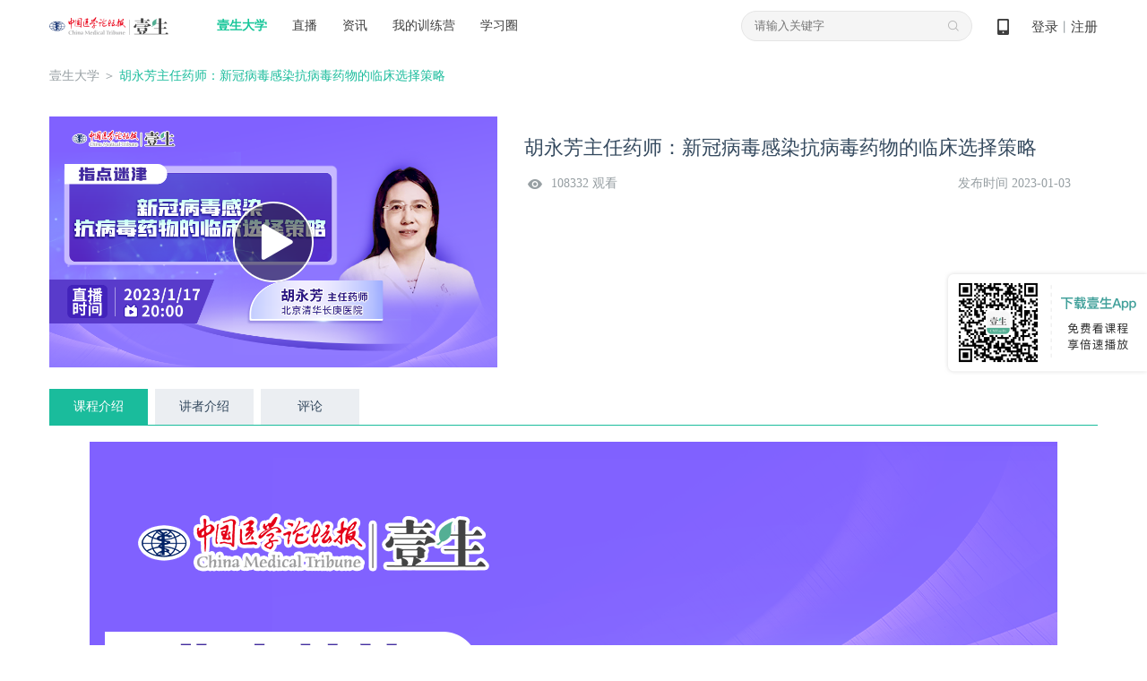

--- FILE ---
content_type: text/html; charset=UTF-8
request_url: https://cmtopdr.com/classroom/video/detail/52317.html
body_size: 13368
content:





<!DOCTYPE html PUBLIC "-//W3C//DTD XHTML 1.0 Transitional//EN" "http://www.w3.org/TR/xhtml1/DTD/xhtml1-transitional.dtd">
<html xmlns="http://www.w3.org/1999/xhtml">
<head>
	
    <meta http-equiv="Content-Type" content="text/html; charset=utf-8" />
	<meta name="keywords" content="" />
	<meta name="description" content=" " />
	<script src="/res/js/babel/babel.min.js"></script>
	<script src="/res/js/babel/polyfill.min.js"></script>
	<script src="/res/js/babel/vue.min.js"></script>
	<script src="/res/js/element.js"></script>
    <script language="javascript" src="/res/js/common/warnInfo/main.js"></script>
	<script type="text/babel" src="/res/js/common/infoApproval/main.js"></script>
    <title>胡永芳主任药师：新冠病毒感染抗病毒药物的临床选择策略</title>
    <link type="text/css" rel="stylesheet" href="/res/css/ueditor.css" />
	<link type="text/css" rel="stylesheet" href="/res/css/comment/comment.css" />
	<link rel="stylesheet" href="/res/css/comment/loading.css">

	<link rel="stylesheet" href="/res/css/element.css" >
    
<meta http-equiv="Content-Type" content="text/html; charset=utf-8" />
<link rel="shortcut icon" href="https://image.medtrib.cn/image/icon/favicon.ico">
<link rel="shortcut" href="https://image.medtrib.cn/image/icon/favicon.ico" />
<script language="javascript" src="/res/js/jquery-3.6.0.min.js"></script>

<script type="text/javascript" src="/res/js/ajaxfileupload.js" ></script>
<script language="javascript" src="/res/geetest/gt.js"></script>
<script language="javascript" src="/res/js/func.js"></script>
<script language="javascript" src="/res/js/main.js?1.0.2512241833"></script>
<link type="text/css" rel="stylesheet" href="/res/css/style.css?1.0.2512241833" />
<script>
    var contextPath = ""
    var userId = "0",
        userType = "0",
        userUuid = "",
        improveStatus = "",
        userPicture = "",
        userNickname = "";
</script>
</head>

<body>

    <meta http-equiv="Content-Type" content="text/html; charset=utf-8" />
    <script language="javascript" src="/res/js/index.js"></script>
    <script language="javascript" src="/res/js/crypto-js.js"></script>
    
        <script language="javascript" src="/res/js/qrcode.min.js"></script>
    
    <script>
        var clearHistory = "/res/images/clear_history_icon.png"
    </script>
    <div class="header">
        <div class="logo">
            <a href="/index.html"><img
                    src="/res/images/logo.png" /></a>
        </div>
        <div class="drop on">
            <span><a href="/index.html" id="ysdx">壹生大学</a></span>
            <div class="drop_list" name="collegeList">
                <div class='shaddow'>
                    
                        <a href="/category/detail/104.html"
                            target='_blank'>科研</a>
                    
                        <a href="/category/detail/12.html"
                            target='_blank'>心血管</a>
                    
                        <a href="/category/detail/13.html"
                            target='_blank'>肿瘤</a>
                    
                        <a href="/category/detail/14.html"
                            target='_blank'>消化</a>
                    
                        <a href="/category/detail/15.html"
                            target='_blank'>神经</a>
                    
                        <a href="/category/detail/100.html"
                            target='_blank'>呼吸</a>
                    
                        <a href="/category/detail/101.html"
                            target='_blank'>感染</a>
                    
                        <a href="/category/detail/16.html"
                            target='_blank'>外科</a>
                    
                        <a href="/category/detail/103.html"
                            target='_blank'>内分泌</a>
                    
                        <a href="/category/detail/138.html"
                            target='_blank'>重症</a>
                    
                        <a href="/category/detail/128.html"
                            target='_blank'>肾病</a>
                    
                        <a href="/category/detail/129.html"
                            target='_blank'>儿科</a>
                    
                        <a href="/category/detail/130.html"
                            target='_blank'>眼科</a>
                    
                        <a href="/category/detail/131.html"
                            target='_blank'>妇产</a>
                    
                        <a href="/category/detail/132.html"
                            target='_blank'>临床用药</a>
                    
                        <a href="/category/detail/133.html"
                            target='_blank'>急诊</a>
                    
                        <a href="/category/detail/134.html"
                            target='_blank'>风湿免疫</a>
                    
                        <a href="/category/detail/137.html"
                            target='_blank'>血液</a>
                    
                        <a href="/category/detail/18.html"
                            target='_blank'>口腔</a>
                    
                        <a href="/category/detail/102.html"
                            target='_blank'>血栓</a>
                    
                        <a href="/category/detail/17.html"
                            target='_blank'>热点</a>
                    
                        <a href="/category/detail/20.html"
                            target='_blank'>医事法学</a>
                    
                        <a href="/category/detail/19.html"
                            target='_blank'>综合</a>
                    
                        <a href="/category/detail/135.html"
                            target='_blank'>医院管理</a>
                    
                        <a href="/category/detail/139.html"
                            target='_blank'>皮肤</a>
                    
                        <a href="/category/detail/140.html"
                            target='_blank'>麻醉</a>
                    
                        <a href="/category/detail/141.html"
                            target='_blank'>中医药</a>
                    
                        <a href="/category/detail/143.html"
                            target='_blank'>整形美容</a>
                    
                        <a href="/category/detail/144.html"
                            target='_blank'>精神</a>
                    
                        <a href="/category/detail/145.html"
                            target='_blank'>检验</a>
                    
                        <a href="/category/detail/146.html"
                            target='_blank'>影像</a>
                    
                        <a href="/category/detail/147.html"
                            target='_blank'>AI学院</a>
                    
                        <a href="/category/detail/148.html"
                            target='_blank'>老年</a>
                    
                        <a href="/category/detail/150.html"
                            target='_blank'>生殖</a>
                    
                </div>
            </div>
        </div>
        <div class="navi">
            <ul>
                <li><a href="/lives.html" id="classLive">直播</a></li>
                <li><a href="/post/" id="post">资讯</a></li>
                <li><a
                        href="/static/web_page/dist/index.html#/myTrainingList">我的训练营</a>
                </li>
                <li><a
                        href="/static/web_page/dist/index.html?queryPage=myCircleList">学习圈</a>
                </li>
                <!-- <li><a href="/business/list.html">项目e站</a></li>
                <li><a href="/offline/meeting/index.html">品牌会议</a></li> -->
            </ul>
        </div>
        <div class="header_right">
            <div class="code">
                <a href="javascript:void(0);">&nbsp;
                    <span class="show_code"><img src="/res/images/dcode.png" /></span>
                </a>
            </div>
            
                <div id="userLogin">
                    
                        <div class="w"><a id="login" href="javascript:void(0);">登录</a>丨<a id="regist"
                                href="/user/regist" target="_blank">注册</a></div>
                    
                    
                </div>
            
        </div>
        <div class="search">
            <input type="text" class="text" placeholder="请输入关键字" onfocus="this.placeholder=''"
                onblur="this.placeholder='请输入关键字'">
            <input type="hidden" name="pageType" id="pageType" value="">
            <ul>
                
            </ul>
        </div>
    </div>
    
        <div class="login_mask">
            <div class="content">
                <div class="login">
                    <div class="close close-login"></div>
                    <div class="left-login-img">
                        <div class="password-left-img">
                            <img class="bac-img"
                                src="https://test-image.medtrib.cn/image/post/picture/5/07c61caf-7579-4f76-a641-c323724b66fc.png"
                                alt="">
                            <a href="https://apps.medtrib.cn/cmtopdr.html" target='_blank'>
                                <div class="download-btn"></div>
                            </a>
                        </div>
                        <div class="code-left-img">
                            <img class="bac-img"
                                src="https://test-image.medtrib.cn/image/post/picture/5/82aa7827-5bd3-45f7-820b-a19746c0d342.png"
                                alt="">
                        </div>
                    </div>
                    <div class="block" id='loginWrap'>
                        <div class="login_cnt_passwd">
                            <div id="login_block">
                                <input type="hidden" id="loginType" value="0" />
                                <div class="login_cnt">
                                    <div class="notice"></div>
                                    <ul>
                                        <li><span class='area-code' id='areaNum'>+86</span><span
                                                class='arrow area-code'></span><input id="tel" name="username"
                                                class="tel login_tel" type="text" placeholder="手机号" readonly
                                                onfocus="this.removeAttribute('readonly')"
                                                oninput="value=value.replace(/\D/g,'')" /><input type="hidden"
                                                id='code'>
                                        </li>
                                        <li id="lognPwd"><input name="password" class="pwd" type="password"
                                                placeholder="密码（密码为8-20位，字母数字或者特殊字符混合，至少包含两种）" readonly
                                                onfocus="this.removeAttribute('readonly')" style="width: 100%;" /></li>
                                        <li id="telCode"><input class="code2" type="text" placeholder="手机验证码"
                                                id='msgCode' oninput="value=value.replace(/\D/g,'')" /><span
                                                id="get_code" class="get_code login_get_code">获取验证码</span></li>
                                    </ul>
                                    <div class="rem">
                                        <label>
                                            <input type="checkbox" id="remeberMe" /> 记住我
                                        </label>
                                        <a href="/user/forget_pwd.html"
                                            id='forgetPwdBtn'>忘记密码</a>
                                    </div>
                                    <div class="btn"><input type="button" value="立即登录" id="loginSubmit-none" /></div>
                                    <div class="no_reg">还没有账号？<a
                                            href="/user/regist.html"
                                            target="_blank">立即注册</a></div>
                                </div>
                            </div>
                        </div>
                        <div class="login_cnt_code" style="display:none">
                            <div>
                                <div class="login-code-box">
                                    <div id='qrcode'>获取二维码中...</div>
                                    <p class="code-status code-success">扫描成功</p>
                                    <div class="code-status code-timeout"><span id='refreshCodeBtn'>已过期<br>请点击刷新<br><i
                                                class="refresh-code"></i></span></div>
                                </div>
                                <p class="code-tips-text">打开壹生app，进入我的页面扫码登录</p>
                                <a class="download-app-btn" href="https://apps.medtrib.cn/cmtopdr.html?apm=smdl"
                                    target='_blank'>请下载最新版本壹生app > </a>
                            </div>
                        </div>
                        <div id='captchaBox'></div>
                        <div id='areaBox' class='shaddow'>
                            <div>
                                <div class='container-area'><i
                                        class='norm'>常用国家/地区</i><i>A</i><i>B</i><i>C</i><i>D</i><i>E</i><i>F</i><i>G</i><i>H</i><i>I</i><i>J</i><i>K</i><i>L</i><i>M</i><i>N</i><i>O</i><i>P</i><i>Q</i><i>R</i><i>S</i><i>T</i><i>U</i><i>V</i><i>W</i><i>X</i><i>Y</i><i>Z</i>
                                </div>
                            </div>
                            <div id='areaCodeBox'></div>
                        </div>
                        <div class="reg_next" id='reg_next'>
                            <div class="w">手机号已经完成验证，请完善个人资料！</div>
                            <div class="btn"><a href="javascript:;" onclick="saveUserProfile()">完善信息</a></div>
                            
                        </div>
                        <div class="right-login-tab">
                            <div class="j-login-tab code-tab"></div>
                            <div class="j-login-tab passwd-tab"></div>
                        </div>
                    </div>
                </div>
            </div>
        </div>
    
    <div class='login-tips-wrap' id='loginTipsResetPwd'>
        <div class='login_mask1'>
            <div class="login">
                <div class="close"></div>
                <div class='login-tips-cont'>
                    <p id='tipsText'>密码过期或已经不安全，请修改密码</p>
                    <a href="/user/forget_pwd.html" class='go-login-page'>修改密码</a>
                </div>
            </div>
        </div>
    </div>
    <script>
        var temObj = {
            userNickname: $('#userNickname').text(),
            userPicture: $('#userPicture').prop('src'),
            phone:$('#phone').val(),
            subDepartment:$('#subDepartment').val()
        }
        window.localStorage.setItem('userNicknamePic', JSON.stringify(temObj))
        getCertificateInfo();
        $("document").ready(function () {
            setHeaderMenuCheck();
            $('.logout').on('click', function () {
                $.ajax({
                    url: contextPath + "/user/logout",
                    type: "GET",
                    success: function (data) {
                        if (data.status == 0) {
                            window.location.href = "/index.html"
                        }
                    }
                })
            })
        });
        function getCertificateInfo () {
            // 获取当前用户是否认证
            $.ajax({
                url: contextPath + "/user/info.json",
                type: "POST",
                success: function (data) {
                    var realStatus = data.status == '0' ? data.result.realStatus : ''
                    window.localStorage.setItem('realStatus', realStatus)
                }
            });
            // 获取实名认证功能列表
            $.ajax({
                url: contextPath + "/common/functions/real.json",
                type: "POST",
                success: function (data) {
                    var functions = data.status == '0' ? data.result.functions : []
                    window.localStorage.setItem('functions', functions)
                }
            });
        }
        function setHeaderMenuCheck () {
            var path = getRequestUri();
            var index = "";
            $(".header .cnt .navi li a").each(function () {
                var href = $(this).attr("href");
                var idx2 = href.lastIndexOf(".");
                if (idx2 != -1) {
                    href = href.substring(0, idx2);
                }
                if (href == path) {
                    $(this).addClass("on");
                }
            });
            if (path.indexOf("/post/") != -1 || path.indexOf("post/detail") != -1 || path.indexOf("theme/") != -1) {
                $("#post").addClass("on");
            } else if (path.indexOf("/live") > -1 && path.indexOf("/live/exam") == -1) { //
                $("#classLive").addClass("on");
            } else if (path.indexOf("/themeroom") > -1 || path.indexOf("/index") > -1 ||
                path.indexOf("classroom/recod/detail") > -1 || path.indexOf("classroom/live/detail") > -1 ||
                path.indexOf("classroom/video/detail") > -1 || path.indexOf("category") > -1 || path.indexOf("/live/exam") > -1) {
                $("#ysdx").addClass("on");
            }

        }
        function saveUserProfile () {
            var path = window.location.pathname + window.location.search;
            $.post("/common/save/pre_login_reqUrl.json", {
                "preLoginReqUrl": path
            }, function () {
                window.location.href = "/user/profile.html";
            })
        }
        function getRequestUri () {
            var path = window.location.pathname;
            var idx = path.lastIndexOf(".");
            if (idx != -1) {
                path = path.substring(0, idx);
            }
            return path;
        }

        function incrAdvertisePv (advertiseId) {
            $.post("/common/incr_advertise_pv.json", {
                advertiseId: advertiseId
            })
        }

        $(".search .search_out_icon").on("click", function () {
            if ($(".search .text").val() != "") {
                // var str = $(".search .text").val();
                window.location.href = contextPath + "/s.html?keywords=" + str;
            } else {
                window.location.href = contextPath + "/s.html?"
            }
        })
        // 搜索框输入文字时，跳转页面
        $(".search .text").on("click", function (e) {
            window.location.href = contextPath + "/s.html";
        })
        $(".search ul li .search_index").each(function (index, ele) {
            $(this).parent().on("mouseover", function () {
                $(this).addClass("on").siblings().removeClass("on");
                if ($(this).hasClass("on")) {
                    $(this).find(".fork").show().parent().siblings().find(".fork").hide();
                }
            })
        })
        $(".main_search_out_list").eq(0).show();
        $(".search_out_navi li").on("click", function () {
            var ind = $(".search_out_navi li").index(this);
            $(".main_search_out_list").hide();
            $(".main_search_out_list").eq(ind).show();
        });
    </script>
<input type="hidden" name="themeLiveUUID" id="themeLiveUUID" value="2589fcfc-4863-4a26-8b36-ee4eac57cd4c"/>
<input type="hidden" name="raceLampSwitch" id="raceLampSwitch" value="0"/>
<!-- 完善信息 -->
<div class="bodyMask" style="width: 100%;height: 100%;position: fixed;top: 0;left: 0;"></div>
<link rel="stylesheet" href="/res/js/common/infoApproval/infoApproval.css">
<div id="hospitalModal"></div>
<div id="levelModal"></div>
<div id="departmentModal"></div>
<div id="approvalHtml">
	<!-- 身份验证 -->
	<div>
		<div id="normal_authentication" class="authentication_content">
				<div class="icon_w">
					<img src="/res/images/doctor@3x.png" alt="">
				</div>
				<p class="authentication_t">壹生身份认证协议书</p>
				<div class="identityAuthentication">
					<div class="identityAuthenticationText">
						本项目是由壹生提供的专业性学术分享，仅面向医疗卫生专业人士。我们将收集您是否是医疗卫生专业人士的信息，仅用于资格认证，不会用于其他用途。壹生作为平台及平台数据的运营者和负责方，负责平台和本专区及用户相关信息搜集和使用的合规和保护。<br>
						本协议书仅为了向您说明个人相关信息处理目的，向您单独征求的同意，您已签署的壹生平台《壹生用户服务协议》和《壹生隐私政策》，详见链接：<br>
						壹生用户服务协议：<br>
						<a style="color: #02A7F0;" href="https://apps.medtrib.cn/html/serviceAgreement.html" target="_blank">https://apps.medtrib.cn/html/serviceAgreement.html</a><br>
						壹生隐私政策：<br>
						<a style="color: #02A7F0;" href="https://apps.medtrib.cn/html/p.html" target="_blank">https://apps.medtrib.cn/html/p.html</a><br>
						如果您是医疗卫生专业人士，且点击了“同意”，表明您作为壹生的注册用户已授权壹生平台收集您是否是医疗卫生专业人士的信息，可以使用本项服务。<br>
						如果您不是医疗卫生专业人士或不同意本说明，请勿点击“同意”，因为本项服务仅面向医疗卫生人士，以及专业性、合规性要求等因素，您将无法使用本项服务。
					</div>
				</div>
				<div class="btn_w" style="margin-top: 1rem;">
					<p class="canView">
						<span>同意</span>
					</p>
					<p class="noCanview">
						<span>拒绝</span>
					</p>
				</div>
		</div>
		<div id="custom_authentication" class='authentication_content custom_authentication_content'>
				<div class="icon_w">
					<img src="/res/images/doctor@3x.png" alt="">
				</div>
				<div class='authentication-wrap'>
					<div class='authentication-cont'>
					</div>
					<div class='btn-group'>
						<p class="canView">同意</p>
						<p class="noCanview">拒绝</p>
					</div>
				</div>
		</div>
		<div id="know_authentication" class='authentication_content know_authentication_content'>
				<div class="icon_w">
					<img src="/res/images/doctor@3x.png" alt="">
				</div>
				<div class='authentication-wrap'>
					<h2 style="text-align: center;margin-bottom: 30px;">知情同意书</h2>
					<div class='authentication-know-cont'>
					</div>
					<div class='btn-group'>
						<p class="knowCanView">同意</p>
						<p class="knowNoCanview">不同意并跳过</p>
					</div>
				</div>
		</div>
	</div>
  <!-- 审核中 -->
  <div id="inReview">
    <div class="title">工作人员正在审核中，<br />请您耐心等待</div>
    <div class="button inReviewDefine cursorPointer">确定</div>
  </div>
  <!-- 审核不通过 -->
  <div id="noPass">
    <div class="icon">
      <img src="https://test-image.medtrib.cn/image/post/picture/5/c44e9712-0f28-471d-bdcf-812152f96dd6.png" alt="">
    </div>
    <div class="title">
      审核未通过
    </div>
    <div class="rejectReason"></div>
    <div class="buttons">
      <div class="determine cursorPointer">确定</div>
      <div class="separate">
        <!-- 驳回原因插入点 -->
      </div>
      <div class="reSubmit cursorPointer">重新提交</div>
    </div>
  </div>

  <!-- 完善信息 -->
  <div id="userInfo">
    <div class="userInfoBox">
      <div class="title">
        <div class="titleText">完善信息</div>
        <div class="img">
          <img class="userInfoClose cursorPointer" src="https://test-image.medtrib.cn/image/post/picture/5/f593b4cf-d06b-4c06-bced-4bdad1d6c796.png" alt="">
        </div>
      </div>
      <!-- 功能 -->
      <div id="userInfoMain" v-loading="viewLoading">
        <div v-for="(item, index) in userInfoList" :key="index">
          <!-- 系统字段 -->
          <template v-if="item.paramType == 0">
            <!-- 姓名 email 纯文本内容 -->
            <div v-if="item.type == 1 || item.type == 4" class="infoItem textInput bottomBar">
              <div class="itemLeft">{{ item.paramName }}</div>
              <div class="itemRight">
                <el-input v-model="item.paramValue" :placeholder="item.paramPlaceholder"
                  :maxlength="item.paramMaxlength"></el-input>
              </div>
            </div>
            <!-- 性别 -->
            <div v-if="item.type == 2" class="infoItem bottomBar sexRadio">
              <div class="itemLeft">{{ item.paramName }}</div>
              <div class="itemRight">
                <div class="radioItem cursorPointer" @click="userInfoList[index].paramValue = '1'">
                  <div v-if="item.paramValue == 1" class="radioSelect">
                    <div class="select"></div>
                  </div>
                  <div v-else class="radioNotSelect"></div>
                  <div class="text">男</div>
                </div>
                <div class="radioItem cursorPointer" @click="userInfoList[index].paramValue = '2'">
                  <div v-if="item.paramValue == 2" class="radioSelect">
                    <div class="select"></div>
                  </div>
                  <div v-else class="radioNotSelect"></div>
                  <div class="text">女</div>
                </div>
              </div>
            </div>
            <!-- 省市 -->
            <div v-if="item.type == 5" class="infoItem selectInput">
              <div class="itemLeft">{{ item.paramName }}</div>
              <div class="itemRight">
                <el-cascader @change="val => selectChange(val, item)" v-model="item.paramId" :options="city"
                  :placeholder="item.paramPlaceholder" style="width: 202px;height: 32px;">
                </el-cascader>
              </div>
            </div>
            <!-- 医院 -->
            <div v-if="item.type == 6" class="infoItem selectInput">
              <div class="itemLeft">{{ item.paramName }}</div>
              <div class="itemRight">
                <el-select v-model="item.paramId" @focus="openHospitalModalView" @change="val => selectChange([val], item)" filterable remote
                  reserve-keyword :placeholder="item.paramPlaceholder" :remote-method="remoteMethod" :loading="hospitalsLoading"
                  style="width: 202px;height: 32px;">
                  <el-option v-for="el in hospitals" :key="el.id" :label="el.hospname" :value="el.id">
                  </el-option>
                </el-select>
                <el-button class="addHospname" type="text" @click="addHospname">添加我的医院</el-button>
              </div>
            </div>
            <!-- 科室 -->
            <div v-if="item.type == 7" class="infoItem selectInput">
              <div class="itemLeft">{{ item.paramName }}</div>
              <div class="itemRight">
                <el-select v-model="item.paramValue" @change="val => selectChange([val], item)" @focus="openDepartmentModalView"
                  :placeholder="item.paramPlaceholder" style="width: 202px;height: 32px;">
                  <el-option v-for="el in subDepartmentList" :key="el.paramId" :label="el.paramValue" :value="el.paramId">
                  </el-option>
                </el-select>
              </div>
            </div>
            <!-- 职称 -->
            <div v-if="item.type == 8" class="infoItem selectInput">
              <div class="itemLeft">{{ item.paramName }}</div>
              <div class="itemRight">
                <el-select v-model="item.paramValue" @change="val => selectChange([val], item)" @focus="openLevelModalView"
                  :placeholder="item.paramPlaceholder" style="width: 202px;height: 32px;">
                  <el-option v-for="el in titleList" :key="el.levelId" :label="el.level" :value="el.levelId">
                  </el-option>
                </el-select>
              </div>
            </div>
          </template>
          <!-- 系统字段 -->

          <!-- 自定义字段 -->
          <template v-else-if="item.paramType == 1">
            <!-- 文本 -->
            <div v-if="item.dataType == 1" class="infoItem textInput bottomBar twoLine">
              <div class="itemLeft">{{ item.paramName }}</div>
              <div class="itemRight ml0">
                <el-input v-model="item.paramValue" :placeholder="item.paramPlaceholder"
                  :maxlength="item.paramMaxlength"></el-input>
              </div>
            </div>
            <!-- 上传图片 -->
            <div v-if="item.dataType == 2" class="infoItem imgUpload">
              <div class="itemLeft">{{ item.paramName }}</div>
              <div class="itemRight">
                <el-upload class="avatar-uploader" action="/app/upload/upload_pic" :show-file-list="false"
                  :on-success="res => handleAvatarSuccess(index, res)">
                  <img v-if="item.paramValue" :src="item.paramValue">
                  <div v-else class="onImg">
                    <i class="el-icon-camera" style="font-size: 24px;"></i>
                    <div class="text">{{ item.paramPlaceholder }}</div>
                  </div>
                </el-upload>
              </div>
            </div>
            <!-- 手机号 -->
            <div v-if="item.dataType == 3" class="infoItem textInput bottomBar">
              <div class="itemLeft">{{ item.paramName }}</div>
              <div class="itemRight">
                <el-input v-model="item.paramValue" :placeholder="item.paramPlaceholder"
                  @input="item.paramValue = item.paramValue.replace(/\D/g,'')" :maxlength="11"></el-input>
              </div>
            </div>
          </template>
          <!-- 自定义字段 -->
        </div>
        <div v-loading="saveLoading" class="submit cursorPointer" @click="submit">确定</div>
      </div>
    </div>
  </div>
  <!-- 收集问题 -->
  <div id="questionInfo">
    <div class="userInfoBox">
      <div class="title">
        <div class="titleText">收集问题</div>
        <div class="img">
          <img class="questionClose cursorPointer" src="https://test-image.medtrib.cn/image/post/picture/5/f593b4cf-d06b-4c06-bced-4bdad1d6c796.png" alt="">
        </div>
      </div>
      <!-- 功能 -->
      <div id="questionInfoMain">
		<div v-for="(item,index) in questionList" :key="index">
			<div class="infoItem textInput bottomBar twoLine">
				<div class="itemLeft">{{ item.question }}</div>
				<div class="itemRight ml0">
				  <el-input v-model.trim="item.answer" placeholder="请输入..."
					:maxlength="99"></el-input>
				</div>
			  </div>
		</div>
        <div v-loading="saveLoading" class="submit cursorPointer" @click="submit">确定</div>
      </div>
    </div>
  </div>
  <!-- 收集问题 -->
</div>
  <input type="hidden" name="uuid" id="uuid" value="fe691e83-90d7-4e24-af82-332bca2307da"/>
  <input type="hidden" name="scene" id="scene" value="2"/>
<!-- 完善信息 -->
<div class="content cnt">
	<img style="position: fixed; top: 0;bottom: 0;right: 0;margin: auto 0;z-index: 999;width: 227px;height: 118px;" src="https://test-image.medtrib.cn/image/post/picture/5/4e30e5a6-9474-4c87-9ef0-4e0ee9aa4297.png" alt="">
	<div class="position"><a href="/index.html">壹生大学</a>
	 
    
    ＞ <span class="green">胡永芳主任药师：新冠病毒感染抗病毒药物的临床选择策略</span></div>
    <div class="detail">
			<input type="hidden" name="actionType" id="actionType" value="1"/>
			<input type="hidden" id='isComment' value="1">
        <div class="couse_info">
			<div class="img">
				
					
							<a id="jumpPlay" href="/classroom/cmtopdr/video/play/52317.html" target="_blank"><img src="https://image.medtrib.cn/image/post/picture/2763959/c5603a4d-adbe-48dc-9f90-1bbd39d57466.png" /><span></span></a>
						
				
				
			</div>
            <div class="w">
                <h5>胡永芳主任药师：新冠病毒感染抗病毒药物的临床选择策略</h5>
                <span class="fl">108332 观看</span>
                 <span class="fr">发布时间 2023-01-03</span>
                <p></p>
								<div id="passedReminder" class="passedReminder">
									<div class="tipIcon">
										<img src="https://test-image.medtrib.cn/image/post/picture/5/08f1f2ca-fc83-4e59-b8ac-4053a7097211.png" alt="">
									</div>
									<div class="tipText">您已通过HCP身份认证和信息审核</div>
									<div class="closeBox">
										<div class="closeFlex">
											<div class="closeNum">(<div id="passedReminderNum">5</div>s)</div>
											<div class="closeIcon">
												<img src="https://test-image.medtrib.cn/image/post/picture/5/6073716f-0586-4aa5-b44b-3bc704885f06.png" alt="">
											</div>
										</div>
									</div>
								</div>
				
				
            </div>
        </div>
      <div class="couse_intro">
            <div class="tabs">
            	<ul>
            		<li class="on">课程介绍</li>
					<li>讲者介绍</li>
					
						<li class="score">评价</li>
					
					<li>评论</li>
					<li class="dataDownloadLi">资料</li>
                </ul>
       	  </div>
        <div class="tabs_cnt course">
            <p><p style="text-align: center"><img src="https://image.medtrib.cn/image/post/picture/2763959/49a33418-61a4-4a43-8443-9b71f33b5e85.png" title="upfile" alt="海报.png"/></p><p><br/></p></p>       
        </div>
         <div class="tabs_cnt author"  style="display:none;">
        	
            	
            		<div class="author_info">
                		<img src="https://image.medtrib.cn/image/post/picture//f57219e8-effb-43fa-b980-0c0e2dcd272d.jpg" />
                    	<div class="author_para">
                    		<h5>胡永芳</h5>
                    		
								<p>北京清华长庚医院<br />临床药学科&nbsp;&nbsp;&nbsp;主任药师</p>
							
                    		
                    	</div>
                	</div>
                	<div class="author_detail">
               	  		胡永芳，临床药师，主任药师，医学博士，硕士研究生导师。长期从事感染疾病药物治疗，心血管疾病及器官移植的精准药物治疗；近几年参与肝胆胰肿瘤MDT远程、门诊、住院近500例病人药物治疗。2006年~2020年连续任国家自然基金同行评议专家，国家重大专项评审专家，北京市首都医学发展基金评审专家；中国药理学会药物基因组学专业委员会常委， 中国医药教育协会糖尿病专业委员会常委。
已发表学术论文百余篇。SCI引用论文19篇(累计引用次数为534次，他引499次)。副主译《牛津临床药物治疗手册》，译委委员《马丁代尔药物大典》（原著第 35 版和37版）,参与撰写《突发事件应急药事管理》等专著。 负责、参与科研项目共计12项，其中国家级项目（863，973，国家自然基金面上项目）5项，省部级科研项目3项目，其他重大项目4项。累计经费4133.5万元，本人承担310.5万元。已培养精准药物治疗方向研究生十几名，抗感染专业临床药师几十名。
            		</div>
            		
            	
		</div>
		
			<div class="tabs_cnt comment" style="display:none;">
					<p class="title">请您为本课程进行评价</p>
					<div class="stars-wrapper" id="BOX">
					</div>
					<div class="comment_sub_btn noClick">
						<span>提交</span>
					</div>
			</div>
		
		<!-- 需要拿一个头像和昵称 -->
		<div class="tabs_cnt" style="display:none">
			
				
			
			<div class="self_commentarea">
				<span class="number" style="bottom:0px;">200</span>
				<textarea placeholder="写评论" name="" id="commentTextArea" cols="30" rows="10" onclick="javascript:handleCommentClick();"></textarea>
				<span class="self_comment_btn unsel_comment" style="float:right" data-type="main">评论</span>
				<!-- 不能评论的浮层 -->
				<div class='disabled-comment' onclick='$.littleHint("该内容暂不能评论！")'></div>
			</div>
			<div id='tabs_cnt_pinglun' class="tabs_cnt_pinglun">
			</div>
			<p class="getMore">查看更多</p>
		</div>
		<div class="tabs_cnt dataDownloadBox" style="display: none;">
		</div>
      </div>
    </div>
</div>
<div class="buy_mask">
	<div class="buy_box">
		<i></i>
		<h5>购买课程</h5>
		<div class="pay_couse">
			<div class="img"><img src="" /></div>
			<div class="title"></div>
		</div>
		<div class="course_price">价格：<b class="orange">¥0元</b></div>
		<div class="btn">
			<form method="post" action="/payment/generate/order.do" id="confirmForm">
				<input type="hidden" name="uuid" value="">
				<input type="hidden" name="type" value="">
				<input type="button" value="取消" class="cancel">
				<input type="submit" value="去付款" class="confirm">
			</form>
		</div>
	</div>
</div>

<!-- 播放码 -->
<style>
	.playcodeBg {
		position: fixed;
		top: 0;
		left: 0;
		width: 100%;
		height: 100%;
		background: #000000;
		opacity: 0.5;
		z-index: 1001;
	}
	.playcodeBox {
		position: fixed;
		top: 0;
		left: 0;
		right: 0;
		bottom: 0;
		margin: auto;
		width: 336px;
		height: 197px;
		background: #000000;
		z-index: 1002;
		background: #FFFFFF;
		border-radius: 4px;
		box-sizing: border-box;
		padding-top: 27px;
	}
	.playcodeTitle {
		font-size: 17px;
		color: #252323;
		text-align: center;
	}
	.playcodeInput {
		margin-top: 21px;
		text-align: center;
	}
	.playcodeInput input {
		width: 274px;
		height: 44px;
		font-size: 16px;
		color: #252323;
		box-sizing: border-box;
		padding: 0 11px;
		outline: none;
		border: 1px solid #D3D3D3;
	}
	.playcodeErr {
		margin-top: 2px;
		width: 274px;
		margin: 2px auto 0;
		color: #D0021B;
		font-size: 14px;
	}
	.playcodeButtons {
		height: 43px;
		line-height: 43px;
		width: 100%;
		position: absolute;
		left: 0;
		bottom: 0;
		border-top: 1px solid #efefef;
		display: flex;
		justify-content: center;
	}
	.playcodeButtonsLeft {
		width: 50%;
		height: 100%;
		font-size: 15px;
		color: #5B5B5B;
		text-align: center;
		cursor: pointer;
	}
	.playcodeButtonsCenter {
		width: 1px;
		height: 100%;
		background: #efefef;
	}
	.playcodeButtonsRight {
		width: 50%;
		height: 100%;
		font-size: 15px;
		color: #41A09A;
		text-align: center;
		cursor: pointer;
	}
</style>
<div id="playcodeBand" style="display: none;">
	<div class="playcodeBg"></div>
	<div class="playcodeBox">
		<div class="playcodeTitle">
			该视频需要输入播放码播放
		</div>
		<div class="playcodeInput">
			<input class="playcodeInputVal" type="text" placeholder="请输入播放码">
		</div>
		<div class="playcodeErr" style="display: none;"></div>
		<div class="playcodeButtons">
			<div class="playcodeButtonsLeft">取消</div>
			<div class="playcodeButtonsCenter"></div>
			<div class="playcodeButtonsRight">确定</div>
		</div>
	</div>
</div>
<script>
	function handleCommentClick() {
			$.ajax({
				type: "POST",
				dataType: "json",
				url:'/estoppel/info',
				success:function(res){
					let { status, result} = res;
					if(status == 0){
						if(result.showType == '0'){
							var realStatus = window.localStorage.getItem('realStatus');
							var functions = window.localStorage.getItem('functions');
							if (realStatus === '0'&&functions.indexOf('course_comment_3') !== -1) {
								popBox('实名制认证', '您尚未完成实名制认证，请在app端，完成实名认证后评论此内容');
							}
						} else {
							warnInfoFnList.mixin(result);
							$('#commentTextArea').val('');
							$('#commentTextArea').blur();
						}
					} else {
						var realStatus = window.localStorage.getItem('realStatus');
						var functions = window.localStorage.getItem('functions');
						if (realStatus === '0'&&functions.indexOf('course_comment_3') !== -1) {
							popBox('实名制认证', '您尚未完成实名制认证，请在app端，完成实名认证后评论此内容');
						}
					}
				}
			})
	}
</script>
<script>
	function getUrlParam(key) {
		var url = window.location.search;
		var reg = new RegExp("(^|&)" + key + "=([^&]*)(&|$)");
		var result = url.substr(1).match(reg);
		return result ? decodeURIComponent(result[2]) : null;
	}
	var newThemeUuid = getUrlParam('newThemeUuid')
	// 是否直接跳转课程
	function isPlayCode(){
		// 查询用户是否需要填写观看码
		console.log(userId, 'userId')
		userId && userId != 0 && $.ajax({
				url:"/live/playcode/playtype",
				data:"userId="+ userId +"&liveUuid="+ (newThemeUuid || liveUuid),
				type:"POST",
				success:function(res){
					console.log(res)
					if (res.status == 0) {
						if (res.result.playType == 0) {
							window.open('/classroom/cmtopdr/video/play/52317.html')
						} else {
							$('.playcodeErr').html('')
							$('.playcodeErr').hide()
							$("#playcodeBand").show()
							$(".playcodeInputVal").val('')
						}
					} else {
						popBox("提示", res.errmsg);
					}
				}
		});
	}
	$(".playcodeButtonsLeft").click(function(e){
		$("#playcodeBand").hide()
	})
	$(".playcodeButtonsRight").click(function(e){
		if ($(".playcodeInputVal").val() === '') {
			$('.playcodeErr').html('请输入播放码')
			$('.playcodeErr').show()
			return
		}
		// 绑定课程播放码
		$.ajax({
				url:"/live/playcode/banding",
				data:"userId="+ userId +"&liveUuid="+ (newThemeUuid || liveUuid) + "&codeNumber=" + $(".playcodeInputVal").val(),
				type:"POST",
				success:function(res){
					console.log(res)
					if (res.status == 0) {
						if (res.result.bandingStatus == 0) {
							$("#playcodeBand").hide()
							window.open('/classroom/cmtopdr/video/play/52317.html')
						} else {
							$('.playcodeErr').html('播放码错误，请重新输入')
							$('.playcodeErr').show()
						}
						var data = {
							items: [{
								eventId: "pm_h5_video_code_check",
								channel: "03",
								appType: "02",
								userId: userId || 0,
								eventType: "01",
								deviceType :"01",
								attstr: {
									liveId: newThemeUuid || liveUuid,
									livetype: newThemeUuid? '4': '1',
									code_value: $(".playcodeInputVal").val(),
									result: res.result.bandingStatus == 0? '1': '0'
								}
							}]
						}
						SMTP(data)
					} else {
						popBox("提示", res.errmsg);
					}
				}
		});
	})
	console.log('播放地址')
</script>



<div class="footer">
    <div class="related cnt">
        <div class="navi">
            <h5>关于我们</h5>
            
                <a href="/common/info/8.html" target="_blank">报社介绍</a>
            
                <a href="/common/info/3.html" target="_blank">加入我们</a>
            
                <a href="/common/info/9.html" target="_blank">问题反馈</a>
            
        </div>
        <div class="qr">
            <h5>中国医学论坛报微信矩阵</h5>
            <ul>
                <li><img src="/res/images/code1.png" /><span>中国医学论坛报</span></li>
                 <li><img src="/res/images/ys.png" /><span>壹生</span></li>
                <li><img src="/res/images/code2.png" /><span>今日肿瘤</span></li>
                <li><img src="/res/images/code3.png" /><span>今日循环</span></li>
                <li><img src="/res/images/code4.png" /><span>今日糖尿病</span></li>
                <li><img src="/res/images/code6.png" /><span>今日口腔</span></li>
                <li><img src="/res/images/code7.png" /><span>全科周刊</span></li>
            </ul>
        </div>
        <div class="qr" style="margin-left:200px;">
            <h5>助力乡村振兴帮扶行动</h5>
            <ul>
                <!-- <li><img src="/res/images/code5.png" /><span>吕梁山货微商城</span></li> -->
                <li><img src="https://test-image.medtrib.cn/image/post/picture/5/1ca0c46c-1255-466e-9c84-5f4aab8eb3bb.png" /><span style="line-height: 20px;padding-top: 10px;">脱贫地区农副产品网络销售平台</span></li>
                <!-- <li><img src="https://test-image.medtrib.cn/image/post/picture/5/68f34d3c-ecc7-44f3-9e73-1ae711a41f65.jpg" /><span>情暖永和扶贫商城</span></li> -->
            </ul>
        </div>
        <div class="links">
            <h5>友情链接</h5>
            <div class="links_cnt">
                
                    <a href="https://apps.medtrib.cn/cmtopdr.html?apm=yqlj" target="_blank">壹生APP下载</a>
                
                    <a href="http://www.nhc.gov.cn/" target="_blank">国家卫生健康委员会</a>
                
                    <a href="http://www.ihecc.org.cn/" target="_blank">国家卫生健康委国际交流与合作中心</a>
                
                    <a href="http://www.csco.org.cn/" target="_blank">中国临床肿瘤学会</a>
                
                    <a href="https://www.fupin832.com/" target="_blank">脱贫地区农副产品网络销售平台</a>
                
            </div>
        </div>

    </div>
    
    <div class="qualification">(京)网药械信息备字（2025）第 00153 号 | <a href="https://beian.miit.gov.cn" target="_blank">京ICP备15004031号-2</a>｜违法和不良信息举报方式：（010）64036988 office@cmt.com.cn
        <br />
        <div style="margin:0 auto; padding:10px 0;">
            <a target="_blank" href="http://www.beian.gov.cn/portal/registerSystemInfo?recordcode=11010202008182" style="display:inline-block;text-decoration:none;height:20px;line-height:20px;"><img src="/res/images/gongan.png" style="float:left;padding-top:5px;"/><p style="padding-top:5px;float:left;height:20px;line-height:20px;margin: 0px 0px 0px 5px; color:#939393;">京公网安备 11010202008182号</p></a>&nbsp;&nbsp;|&nbsp;互联网新闻信息服务许可证编号：10120190017
        </div>
        <div id='lastbeizhu' style="margin:0 auto; padding:0 20px 20px 20px;">
            Copyright © 2017-2021 中国医学论坛报社. All rights reserved.
        </div>
        
    </div>

</div>
<script>
</script>
<script>
  var mode="production";
  if(mode != "test"){
    var _hmt = _hmt || [];
    (function() {
      var hm = document.createElement("script");
      hm.src = "https://hm.baidu.com/hm.js?b38e9b203293848c324d0d4862967c0e";
      var s = document.getElementsByTagName("script")[0];
      s.parentNode.insertBefore(hm, s);
    })();
  }
</script>

<script language="javascript" src="/res/js/ajaxForm.js"></script>
<script>
	var isPay = "0";
	var liveUuid = "fe691e83-90d7-4e24-af82-332bca2307da";
	var classroomId = "24675";
	var examinaPaperUuid = "";
	var price = "0.00";
	$("#confirmForm").submit(function(){
		if(isPay == "1"){
			popBox("提示","您已购买成功，请勿重复购买");
			return false;
		}
		var options = {
			success: function(data){
				if(data.status == 0){
					window.location.href = data.result.targetUrl;
				}else{
					var errmsg = data.errmsg;
					popBox("提示",errmsg);
				}
			}
		};
		$('#confirmForm').ajaxSubmit(options);
		return false;
	})
	let raceLampSwitchInfo = {
		raceLampSwitch:$('#raceLampSwitch').val(),
		classroomId:classroomId,
	}
	window.localStorage.setItem('raceLampSwitch', JSON.stringify(raceLampSwitchInfo));
	var data = {
		'eventId':"pm_live_course_view"
			}
	data.attstr = {
			'themeUuid':$('#themeLiveUUID').val(),
			'liveUUID':liveUuid,
			'liveType':'1',
	}
	eventReport2(data,userId)
</script>

<script language="javascript" src="/res/js/toastBox.js"></script>
<script language="javascript" src="/res/js/scroblem.js"></script>
<script src="/res/js/comment/comment.js"></script>
<script src="/res/js/comment/loading.js"></script>
<script src="/res/js/common/dataDownload/dataDownload.js" id="dataDownloadJs" contextPath=""></script>
</body>
</html>


--- FILE ---
content_type: application/x-javascript; charset=UTF-8
request_url: https://cmtopdr.com/res/js/index.js
body_size: 4626
content:
/**
 * Created by zayne on 2017/7/6.
 */
//首页加载更多
$(document).ready(function () {
    window.onresize = function(){
		var H=$(window).height();
		var domHeight=$(".popupAdvertisement .advertisement_img").width();
		$(".popupAdvertisement .advertisement_img").height(domHeight*0.75);
	}
	window.onresize()
    $("#indexMore").off('click').on('click',function(){
        var nextPage = parseInt($(this).attr("data-page"));

        $.ajax({
            url:contextPath + "/getvideolist.json",
            data:"pageOffset="+ nextPage + "&position=1",
            type:"POST",
            success: function(data){
                insertCouse(data);
            }
        });
    });
    $(".search .text").click(function(event){
        event.stopPropagation();
    });
    
    // $(".search .text").on("blur",function(){
    //     $(".search ul").hide();
    // })
    // $(".search .fork").click(function(event){
    //     event.stopPropagation();
    // })
    
    $(document).on("click",function(){
        // var display = $(".search ul").css("display");
        // if(display == "none"){
            $(".search ul").hide();
        // }else{
        //     $(".search ul").show();
        // }
        
    });
    $(".num span").on("click",function(event){
        event.stopPropagation();
    });
    $(document).on("click",function(event){
        event.stopPropagation();
    });
    
    $(".search .text").click(function(event){
        event.stopPropagation();
    });
    // $(document).click(function(){
    //     $(".search ul").hide();
    // });






    var str = getCookie("cmtopdr.cookie.search"),
        list = "",
        clear_history = "<li class=\"clear_history\"><span><img src="+clearHistory+" alt=\"\"></span><a href=\"#\">清空历史记录</a></li>",
        his_record = [],
        new_record = [],
        obj = {};
        // 历史记录去重
        
    if(str.indexOf(",") != -1){
        his_record = str.split(",");
    }else{
        his_record = str.split("");
    }
    his_record = str.split(",");
    for(i = 0; i< his_record.length; i++){
        if(!obj[his_record[i]]){ //如果能查找到，证明数组元素重复了
              obj[his_record[i]] = 1;
            new_record.push(his_record[i]);
        }
    }
    // new_record.splice(his_record.length-1,new_record.length-1,his_record[his_record.length-1])
    // alert(his_ecord.length)
    // his_record[his_record.length-1]
    
    if(new_record.length>=1 && new_record.length<=10){
        
        for(var i = new_record.length;i>=0;i--){
            if(new_record[i] != undefined && new_record[i] != ""){
                list += "<li><p><a href=\"#\">"+new_record[i]+"</a></p><div class=\"fork\"></div></li>"
            }
        }
        list =list+clear_history;
        $(".search ul").html(list);
    }else{
        new_record = new_record.slice(new_record.length-10);
        
        new_record.push(his_record[his_record.length-1])
        for(var i = new_record.length;i>=0;i--){

            if(new_record[i] != undefined && new_record[i] != ""){
                list += "<li><p><a href=\"#\">"+new_record[i]+"</a></p><div class=\"fork\"></div></li>"
            }
        }
        list =list+clear_history;
        $(".search ul").html(list);
    }




    
    // $(".fork").each(function(ind,ele){
    //     $(this).on("click",function(){
    //         $(this).parents("li").remove();
    //         var del_this_cookie_str = getCookie("cmtopdr.cookie.search"),
    //             del_this_cookie_arr = [];
    //         del_this_cookie_arr = del_this_cookie_str.split(",");
    //         del_this_cookie_arr = del_this_cookie_arr.splice(ind,1);
    //         del_this_cookie_str = del_this_cookie_arr.join(",");
    //         setCookie("cmtopdr.cookie.search",del_this_cookie_str,30);
    //     })
    // })

    $(".search ul .fork").on("click",function(){
        $(this).parents("li").remove();
            var del_this_cookie_str = getCookie("cmtopdr.cookie.search"),
                del_this_cookie_arr = [],
                new_arr = [],
                new_obj = {},
                new_str = "";
            del_this_cookie_arr = del_this_cookie_str.split(",");
            
            for(i = 0; i< del_this_cookie_arr.length; i++){
                if(!new_obj[del_this_cookie_arr[i]]){ //如果能查找到，证明数组元素重复了
                    new_obj[del_this_cookie_arr[i]] = 1;
                    new_arr.push(del_this_cookie_arr[i]);
                }
            }
            for(var i =0;i<new_arr.length;i++){
                if($(this).parent("li").find("a").text()==new_arr[i]){
                    new_arr.splice($.inArray(new_arr[i],new_arr),1);
                    new_str = new_arr.join(",");
                    setCookie("cmtopdr.cookie.search",new_str,30);
                }
            }
            
            
    })
    
    
    $(".search .search_out_icon").on("click",function(){
        window.location.href= contextPath + "/s.html?keywords=" + $(".search .text").val() + "&ss=" +  $("#pageType").val();
    })
    $(".search .text").on("click",function(){
        if(getCookie('cmtopdr.cookie.search') == 1){
            removeCookie("cmtopdr.cookie.search");
            $(".search ul").hide();
            return false;
        }
        // if(getCookie('cmtopdr.cookie.search') != ""){




            
    
    
    
    
    // alert(his_ecord.length)




            // $(".search ul").show();
            // 点击历史记录删除按钮
            // $(".search ul li p").each(function(index,ele){
            //     $(this).parent().on("mouseover",function(){
            //         $(this).addClass("on").siblings().removeClass("on");
            //         if($(this).hasClass("on")){
            //             $(this).find(".fork").show().parent().siblings().find(".fork").hide();
            //         }
            //     })
            // })
            // $(".search ul li a").each(function(index,ele){
            //     if($(this).text() != "清空历史记录"){
            //         $(this).parent("p").on("click",function(){
            //             $(".search .text").val($(this).text());
                        
            //             var cookieStr = getCookie("cmtopdr.cookie.search"),
            //                 cookieArr = [],
            //                 cookieObj = {},
            //                 newCookieArr = [],
            //                 newCookieStr = "";                       
            //             cookieArr = cookieStr.split(",");
            //             for(i = 0; i< cookieArr.length; i++){
            //                 if(!cookieObj[cookieArr[i]]){ //如果能查找到，证明数组元素重复了
            //                     cookieObj[cookieArr[i]] = 1;
            //                     newCookieArr.push(cookieArr[i]);
            //                 }
            //             }
            //             for(var i= 0;i<newCookieArr.length;i++){
            //                 if(newCookieArr[i] == $(this).text()){
            //                     var this_cookie = String(newCookieArr.splice(i,1));
            //                     newCookieArr.push(this_cookie);
            //                 }
            //             }
            //             newCookieStr = newCookieArr.join(",");
            //             setCookie("cmtopdr.cookie.search",newCookieStr,30);
            //             $(".search ul").hide();
                        window.location.href= contextPath + "/s.html?keywords=" + $(".search .text").val() + "&ss=" +  $("#pageType").val();
            //         }) 
            //     }
            //     // $(".search_btn").trigger("click");
            // })
            // 点击清空历史记录
            // $(".clear_history").on("click",function(){
            //     $(".search ul li:last").prevAll().remove();
            //     // $(".search ul").hide();
            //     removeCookie("cmtopdr.cookie.search");
            //     // if(getCookie("cmtopdr.cookie.search") == 1){
            //     //     removeCookie("cmtopdr.cookie.search");
            //     // }  
            // })
        // }else{
        //     $(".search ul").hide();
        // }
        
    })

    // 埋点
	$(".drop_list a").on("click",function(){
		var data = {
				'eventId':"pm_menu_ck",
				'channel': '99',
				'appType': '02',
				'userId': userId,
				"eventType": '01',
				"deviceType":"01"
		}
		data.attstr = {
			'menuname':$(this).text()
		}
		eventReport(data,userId);
    });
    $(document).on("click",".user_menu a",function(){
        var data = {
			'eventId':"pm_menu_ck"
		}
		data.attstr = {
			'menuname':$(this).text()
		}
		eventReport(data,userId)
    })
	$(document).on("click",".navi li",function(){
		var data = {
			'eventId':"pm_menu_ck",
		}
		data.attstr = {
			'menuname':$(this).text()
		}
		eventReport(data,userId)
    })
    $(document).on("click","#ysdx",function(){
        var data = {
			'eventId':"pm_menu_ck",
		}
		data.attstr = {
			'menuname':$(this).text()
		}
		eventReport(data,userId)
    })
    $(".index_banner ul li").unbind('click').on("click",function(){
        var data = {
			'eventId':"pm_banner_client_ck",
		}
		data.attstr = {
            'url':$(this).find("a").attr("href"),
            'pos':$(this).index()+1
		}
		eventReport(data,userId)
    })
    $("#scrollNavi a").unbind('click').on("click",function(){
        var data = {
			'eventId':"pm_tab_ck",
            'eventType':"01"
        }
        var ind = $(this).attr("href").split("/").slice(3,4).join('').split(".").slice(0,1);
        var url = $(this).attr("href")
        var type = url.indexOf('detail') > -1? '0': url.indexOf('post') > -1? '2': '1'
		data.attstr = {
            'subjectId':String(ind),
            'subjectName':$(this).text(),
            'type': type
        }
		eventReport2(data,userId)
    })
    $(".child_title a").unbind('click').on("click",function(){
        var href = $(this).attr("href").split("/");
        var type = href[5],
            themeId = href[8].split('.')[0],
            liveId = href[7],
            uid;
        var data = {
            'eventId':"pm_video_play_ck",
        }
        if(userId == "0"){
            uid = 0;
        }else{
            uid = 1;
        }
        data.attstr = {
            'themeUuid':themeId,
            'liveUUID':liveId,
            'liveType':type,
            'isLogin':uid
        }
        eventReport(data,userId)
    })
    $(".coll_list li a").unbind('click').on("click",function(){
        var data = {
			'eventId':"pm_home_courseList_ck",
        }
        var themeUuid = $(this).attr("attrThemeId"),
            liveUUID = $(this).attr("attrId"),
            type = $(this).attr("attrType"),
            uid;
        if(userId == "0"){
            uid = 0;
        }else{
            uid = 1;
        }
		data.attstr = {
            'themeUuid':themeUuid?themeUuid:"",
            'liveUUID':liveUUID?liveUUID:"",
            'type':type?type:"",
            'isLogin':uid
		}
		eventReport(data,userId)
    })
    // 课程点击播放
    $("#jumpPlay").on("click",function(){
        var data = {
			'eventId':"pm_video_play_ck",
        }
        var arr = $(this).attr("href").split("/");
        var type_arr = $(this).attr("href").split("/");
        var liveUUID = arr.slice(arr.length-1,arr.length).join('').split(".").slice(0,1),
            type = $("input[name='type']").val(),
            uid;
        if(userId == "0"){
            uid = 0;
        }else{
            uid = 1;
        }
		data.attstr = {
            'themeUuid':"",
            'liveUUID':String(liveUUID)?String(liveUUID):"",
            'type':$(".position").attr("attrtype"),
            'isLogin':uid
		}
		eventReport(data,userId)
    })
    $('.area-code').on('click',function(){
        if(!($('#areaBox').is(':hidden'))){
            $('#areaBox').hide();
            return
           
        }
        $.ajax({
            url:'/common/globalroaming.json',
            type:'post',
            success:function(json){
                initList(json.result);
                $('#areaBox').show();
            }
        })
    });
    $(document).on('click','#areaBox i',function(){
        var id = $(this).text();
        if(id.length > 1){
            id='#';
        }
        quickBus(id);
    })
    $(document).on('click','#areaBox li',function(){
        var id = $(this).attr('id');
        $('#areaNum').text('+' + id);
        $('#code').val(id);
        $('#areaBox').hide();
    });
    $(document).on('click',function(event){
        if(event.target.tagName != 'I' && event.target.tagName != 'SPAN'){
            $('#areaBox').hide();
        }
    })
})
//获取url参数
function request(name) { 
	var reg = new RegExp("(^|&)" + name + "=([^&]*)(&|$)", "i"); 
	var r = window.location.search.substr(1).match(reg); 
	if (r != null) return unescape(r[2]); return null; 
} 
// 埋点
function eventReport(para,uId) {
    para.channel="99";
    para.appType="02";
    para.userId=uId;
    para.eventType="01";
    para.deviceType="01";
	var items = [];
	var target = event.target;
	var link = $(target).attr('href');
	items.push(para);
	var res = {
		items: items
	}
	
    SMTP(res);
    
}
// 埋点
function eventReport2(para,uId) {
    para.channel="03";
    para.appType="02";
    para.userId=uId;
    if (!para.eventType) {
        para.eventType="02";
    }
    para.deviceType="01";
	var items = [];
	items.push(para);
	var res = {
		items: items
	}
	
    SMTP(res);
    
}
// 埋点统计
function SMTP(res, fn) {
    var data = JSON.stringify(res);
    $.ajax({
        url:contextPath + '/cmt/event/upload2.json ',
        contentType: "application/json",
        type: 'post',
        data: data,
        success: function (res) {
            fn && fn();
        }
    })
}
function setCookie(key, value, iDay) {
    if(value != ""){
        var oDate = new Date();
    
        oDate.setDate(oDate.getDate() + (iDay * 24 * 60 * 60 * 1000));
        document.cookie = key + '=' + value + ';expires=' + oDate;
    }else if(value == "r"){
        var oDate = new Date();
    
        oDate.setDate(oDate.getDate() + (iDay * 24 * 60 * 60 * 1000));
        document.cookie = key + ';expires=' + oDate;
    }

}
function getCookie(key) {
    var cookieArr = document.cookie.split('; ');
            
                for(var i = 0; i < cookieArr.length; i++) {
                    var arr = cookieArr[i].split('=');
                    if(arr[0] === key) {
                        return arr[1];
                    }
                }
    return "";
}
function removeCookie(key) {
    setCookie(key, "r" , -1);//这里只需要把Cookie保质期退回一天便可以删除
}
function insertCouse(data){
    var rs = data.result,
        listData = rs.videoData;
    if(listData.length == 0){
        $(".coll_list .more").hide();
        return false;
    }

    for(var i = 0; i < listData.length; i++){
        var isXl = ""
        var url = "";
        var newPrice = "";
        if(listData[i].themeInfo.themeUuid != ""){
            isXl = "<span>系列课程</span>";
            url = contextPath + "/themeroom/detail.html?themeUuid=" + listData[i].themeInfo.themeUuid;
            newPrice = parseFloat(listData[i].themeInfo.price) > 0 ? '<i class="orange">'+ listData[i].themeInfo.price +'</i>' : '<i class="green">免费</i>';
        }else{
            if(listData[i].liveType == 0 || listData[i].liveType == 1){
                url = contextPath + "/classroom/video/detail/" + listData[i].attaId + ".html";
            }else{
                url = contextPath + "/classroom/recod/detail/" + listData[i].attaId + ".html";
            }
            newPrice = (parseFloat(listData[i].price) && ((listData[i].liveAttr&2) == 2)) > 0 ? '<i class="orange">'+ listData[i].price +'</i>' : '<i class="green">免费</i>';
        }

        var newLi = '<li>\
                            	<a href="' + url + '"  target="_blank">\
                            	<div class="img"><img src="'+ listData[i].roomPic +'"/>'+ isXl +'</div>\
                                <div class="w">\
                                	<h5 title="'+ listData[i].title +'">'+ listData[i].title +'</h5>\
									<p>'+ listData[i].roomDesc +'</p>\
                                    <div class="para">\
										<span class="date">'+ listData[i].createdTime +'</span>\
                                        <span class="count">'+ listData[i].users +' 看过</span>'+ newPrice +'\
                                    </div>\
                                </div>\
                                </a>\
                            </li>';
        $(".coll_list ul").append(newLi);
    }
    $("#indexMore").attr("data-page",rs.dataPage);
}
function initList(json){
            var ret = '<div id="#"><p class="index">#</p><ul><li id="86">中国+86</li><li id="852">中国香港+852</li><li id="866">中国台湾+866</li><li id="853">中国澳门+853</li></ul></div>';
                for(var i = 0,len=json.length;i<len;i++){
                    ret+='<div id="'+json[i].index+'"><p class="index">'+json[i].index+'</p><ul>' + transferHtml(json[i].list) + '</ul></div>'
                } 
                $('#areaCodeBox').html(ret);
        }
function transferHtml(json){
    var list = json;
    var ret = '';
    for(var i = 0,len=list.length;i<len;i++){
        ret += '<li id='+list[i].globalRoaming + '>' + list[i].regionCn + '+' + list[i].globalRoaming+'</li>';
    }
    return ret;
}
function quickBus(index){
    var container = document.getElementById('areaCodeBox');
    var item = document.getElementById(index);
    if(item){
        if(index.length > 1 ){
          container.scrollTop = 0;
          return;
        }
        var pos = item.offsetTop;
        container.scrollTop = pos -55;  
    }
}


--- FILE ---
content_type: application/x-javascript; charset=UTF-8
request_url: https://cmtopdr.com/res/js/common/dataDownload/dataDownload.js
body_size: 1134
content:
// 资料下载公用js
// 资料icon 2=pdf,4=word,5=excel,6=ppt,7=zip,8=rar 文件类型
var icons = {
  "2": 'https://test-image.medtrib.cn/image/post/picture/5/61d96453-b9e3-4b2b-8314-7c1dac6e8cdd.png',
  "4": 'https://test-image.medtrib.cn/image/post/picture/5/35b3198b-cc2e-43cc-afcd-6c9e167f40b6.png',
  "5": 'https://test-image.medtrib.cn/image/post/picture/5/a46b31d3-60c8-477d-860a-7421e79785e1.png',
  "6": 'https://test-image.medtrib.cn/image/post/picture/5/4fbe0fa7-e634-41c2-94cd-1767853a5984.png',
  "7": 'https://test-image.medtrib.cn/image/post/picture/5/1134e028-cc7b-44ed-b3e7-e764c0f98cd0.png',
  "8": 'https://test-image.medtrib.cn/image/post/picture/5/1134e028-cc7b-44ed-b3e7-e764c0f98cd0.png',
}
var newContextPath = document.getElementById('dataDownloadJs').getAttribute('contextPath');
var fileList = []
var html = ''
$.ajax({
  type: "post",
  url: "/live/area/list",
  data: { liveUuid: liveUuid },
  success: function (res) {
    if (res.status == 0) {
      fileList = res.result
      $("<link>").attr({ rel: "stylesheet", type: "text/css", href: newContextPath + "/res/js/common/dataDownload/dataDownload.css" })
        .appendTo("head");
      $(".dataDownloadBox").append('<div class="dataDownload"></div>')
      for (var i = 0; i < fileList.length; i++) {
        var fileItem = fileList[i]
        html +=
          '<div class="every dataDownloadEvery" data-flieName="' + fileItem.originalFilename + '">'
          + '<div class="everyBox">'
          + '<div class="icon"><img src="' + icons[String(fileItem.fileType)] + '" alt=""></div>'
          + '<div class="dataName">' + fileItem.originalFilename + '</div>'
          + '<div class="download">'
          + '<img src="https://test-image.medtrib.cn/image/post/picture/5/f426fda2-95ab-472b-821a-0758597fec58.png" alt="">'
          + '</div>'
          + '</div>'
          + '</div>'
      }
      $(".dataDownloadBox .dataDownload").append(html)
    } else if (res.status == 2) {
      $('.dataDownloadLi').hide()
    } else {
      $('.dataDownloadLi').hide()
      popBox("提示", res.errmsg);
    }
    $(".dataDownloadEvery").click(function() {
      var data = {
        items: [{
          eventId: "pm_web_file_down_ck",
          channel: "03",
          appType: "02",
          userId: userId || 0,
          eventType: "01",
          deviceType :"01",
          attstr: {
            fileName: $(this).data("fliename")
          }
        }]
      }
      console.log(data, 'data')
      SMTP(data)
      window.open('https://admins.medtrib.cn/cmtopdr.html?cmt_from=PC')
    })
  }
})
